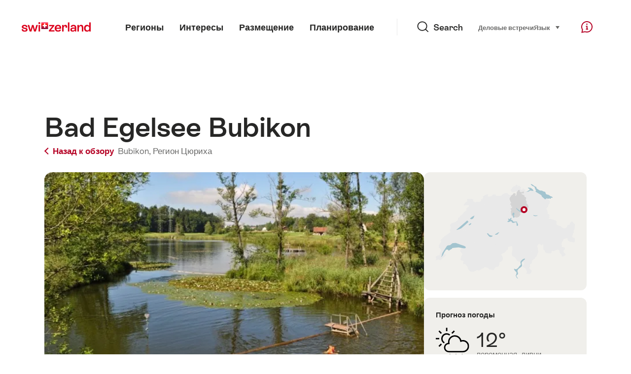

--- FILE ---
content_type: text/html;charset=UTF-8
request_url: https://sospo.myswitzerland.com/lakesides-swimming-pools-ru/bad-egelsee-bubikon-305/
body_size: 15795
content:
<!DOCTYPE html>
<html class="no-js" dir="ltr" itemscope lang="ru">
<head>
    <meta charset="utf-8">
    <meta content="width=device-width, initial-scale=1.0" name="viewport">
    <meta content="app-id=588419227" name="apple-itunes-app">
    <meta content="app-id=com.myswitzerland.familyapp&amp;hl=de" name="google-play-app">

    <!-- Google Tag Manager -->
    <script>
  (function(w, d, s, l, i) {
    w[l] = w[l] || [];w[l].push({
      'gtm.start' : new Date().getTime(),
      event : 'gtm.js'
    });
    var f = d.getElementsByTagName(s)[0],
      j = d.createElement(s),
      dl = l != 'dataLayer' ? '&l=' + l : '';
    j.async = true;
    j.src = 'https://www.googletagmanager.com/gtm.js?id=' + i + dl;f.parentNode.insertBefore(j, f);
  })(window, document, 'script', 'dataLayer', 'GTM-K3Q6QXG');
</script>
    <!-- End Google Tag Manager -->

    <meta content="/assets/img/graphics/mstile-310x310.png" name="msapplication-TileImage">
    <link href="/assets/img/graphics/favicon-16x16.png" rel="icon" sizes="16x16" type="image/png">
    <link href="/assets/img/graphics/favicon-32x32.png" rel="icon" sizes="32x32" type="image/png">
    <link href="/assets/img/graphics/favicon-96x96.png" rel="icon" sizes="96x96" type="image/png">
    <link href="/assets/img/graphics/android-icon-192x192.png" rel="icon" sizes="192x192" type="image/png">
    <link href="/assets/img/graphics/apple-touch-icon-180x180.png" rel="apple-touch-icon" sizes="180x180" type="image/png">
    <link as="font" crossorigin href="/assets/fonts/STAllegra-Semibold.woff2" rel="preload" type="font/woff2">
    <link as="font" crossorigin href="/assets/fonts/STAllegra-Regular.woff2" rel="preload" type="font/woff2">

    <title>Bad Egelsee Bubikon, Bubikon: Температура и погода воды | Швейцарский туризм</title>
    <meta content="Current information on temperatures, prices, opening hours and infrastructure for Bad Egelsee Bubikon" name="description">

    
    <meta name="robots" content="index, follow">
    <!-- Open Graph data -->
    <meta content="article" property="og:type">
    <meta property="og:title">
    <meta content="Current information on temperatures, prices, opening hours and infrastructure for Bad Egelsee Bubikon" property="og:description">
    <!-- Schema.org markup for Google+ -->
    <meta itemprop="name">
    <meta content="Current information on temperatures, prices, opening hours and infrastructure for Bad Egelsee Bubikon" itemprop="description">
    <!-- Twitter Card data -->
    <meta content="summary" name="twitter:card">
    <meta name="twitter:title">
    <meta content="Current information on temperatures, prices, opening hours and infrastructure for Bad Egelsee Bubikon" name="twitter:description">

    <script id="svgicons-script">
  (function (url, revision) {
    var storage = window.localStorage || {};
    if (!storage.svgicons || storage.svgicons_revision != revision) {
      document.write('<link rel="preload as="image" data-revision="' + revision + '" href="' + url + '" id="svgicons">');
    } else {
      document.write('<meta name="svgicons" data-revision="' + revision + '" content="' + url + '" id="svgicons">');
    }
  })( "/assets/img/svg-sprite.svg", '394faaf041a0d50e82b4484d91e7cbd53792b4c9bf06cd4ddf13a7dc655d3065');

  // The revision (second parameter) should change whenever the svg sprite (json) changes.
  // e.g. you can use the modification timestamp of the json file.
</script>

    <script>
  window.app_config = {
    language: document.querySelector("html").getAttribute("lang"),
    assetsDirectory: "/assets",
    locale: {
      watchlist: {
        storage: "watchlist",
        defaultName: "",
        removed: "\u0423\u0434\u0430\u043B\u0435\u043D\u043E \u0438\u0437 \u0418\u0437\u0431\u0440\u0430\u043D\u043D\u043E\u0433\u043E"
      },
      autocomplete: {
        selected: "",
        complete: "\u0412\u0430\u0448 \u0432\u044B\u0431\u043E\u0440: ${value}",
        found: "",
        notfound: "\u041D\u0435 \u043D\u0430\u0439\u0434\u0435\u043D\u044B \u043F\u043E\u0434\u0445\u043E\u0434\u044F\u0449\u0438\u0435 \u043F\u0440\u0435\u0434\u043B\u043E\u0436\u0435\u043D\u0438\u044F"
      },
      date: {
        "date-picker-instruction": "\u0412\u044B\u0431\u0435\u0440\u0438\u0442\u0435 \u0434\u0430\u0442\u0443 \u043A\u043D\u043E\u043F\u043A\u0430\u043C\u0438 \u043A\u0443\u0440\u0441\u043E\u0440\u0430",
        firstDayOfWeek: 1,
        dateFormat: null,
        today: "Today",
        disabled: "\u041D\u0435 \u043F\u0440\u0435\u0434\u043B\u0430\u0433\u0430\u0435\u0442\u0441\u044F",
        "prev-month": "\u043E\u0434\u0438\u043D \u043C\u0435\u0441\u044F\u0446 \u043D\u0430\u0437\u0430\u0434",
        "next-month": "\u043E\u0434\u0438\u043D \u043C\u0435\u0441\u044F\u0446 \u0432\u043F\u0435\u0440\u0435\u0434",
        months: [
          "\u044F\u043D\u0432\u0430\u0440\u044C",
          "\u0444\u0435\u0432\u0440\u0430\u043B\u044C",
          "\u043C\u0430\u0440\u0442",
          "\u0430\u043F\u0440\u0435\u043B\u044C",
          "\u043C\u0430\u0439",
          "\u0438\u044E\u043D\u044C",
          "\u0438\u044E\u043B\u044C",
          "\u0430\u0432\u0433\u0443\u0441\u0442",
          "\u0441\u0435\u043D\u0442\u044F\u0431\u0440\u044C",
          "\u043E\u043A\u0442\u044F\u0431\u0440\u044C",
          "\u043D\u043E\u044F\u0431\u0440\u044C",
          "\u0434\u0435\u043A\u0430\u0431\u0440\u044C"
        ],
        monthsShort: [
          "\u044F\u043D\u0432",
          "\u0444\u0435\u0432",
          "\u043C\u0430\u0440",
          "\u0430\u043F\u0440",
          "\u043C\u0430\u0439",
          "\u0438\u044E\u043D",
          "\u0438\u044E\u043B",
          "\u0430\u0432\u0433",
          "\u0441\u0435\u043D",
          "\u043E\u043A\u0442",
          "\u043D\u043E\u044F",
          "\u0434\u0435\u043A"
        ],
        weekdays: [
          "\u0412\u043E\u0441\u043A\u0440\u0435\u0441\u0435\u043D\u044C\u0435",
          "\u041F\u043E\u043D\u0435\u0434\u0435\u043B\u044C\u043D\u0438\u043A",
          "\u0412\u0442\u043E\u0440\u043D\u0438\u043A",
          "\u0421\u0440\u0435\u0434\u0430",
          "\u0427\u0435\u0442\u0432\u0435\u0440\u0433",
          "\u041F\u044F\u0442\u043D\u0438\u0446\u0430",
          "\u0421\u0443\u0431\u0431\u043E\u0442\u0430"
        ],
        weekdaysShort: [
          "\u0412\u043E",
          "\u041F\u043E",
          "\u0412\u0442",
          "\u0421\u0440",
          "\u0427\u0435",
          "\u041F\u044F",
          "\u0421\u0443"
        ]
      },
      formerrors: {
        required: "",
        email: "",
        url: "",
        tel: "{label}' \u043D\u0435 \u044F\u0432\u043B\u044F\u0435\u0442\u0441\u044F \u043D\u043E\u043C\u0435\u0440\u043E\u043C \u0442\u0435\u043B\u0435\u0444\u043E\u043D\u0430",
        maxLength: "",
        minLength: "",
        equal: "",
        custom: ""
      },
      geolocation: {
        PERMISSION_DENIED: 'Der Benutzer hat die Ermittlung der Position nicht erlaubt.',
        POSITION_UNAVAILABLE: 'Die Position ist nicht verfügbar.',
        TIMEOUT: 'Das Zeitlimit für die Ermittlung der Position wurde überschritten.',
        UNKNOWN_ERROR: 'Unbekannter Fehler bei der Ermittlung der Position.'
      },
      map: {
        "copyright-swisstopo": "Geodaten © swisstopo"
      },
      weather: {
        w1: "\u0441\u043E\u043B\u043D\u0435\u0447\u043D\u043E",
        w2: "\u0421\u043E\u043B\u043D\u0435\u0447\u043D\u043E, \u0442\u0443\u043C\u0430\u043D",
        w3: "\u043E\u0431\u043B\u0430\u0447\u043D\u043E",
        w4: "\u043F\u0435\u0440\u0435\u043C\u0435\u043D\u043D\u0430\u044F, \u043B\u0438\u0432\u043D\u0438",
        w5: "\u043F\u0435\u0440\u0435\u043C\u0435\u043D\u043D\u0430\u044F, \u0433\u0440\u043E\u0437\u044B",
        w6: "\u043F\u0435\u0440\u0435\u043C\u0435\u043D\u043D\u0430\u044F, \u0441\u043D\u0435\u0433",
        w7: "\u043F\u0435\u0440\u0435\u043C\u0435\u043D\u043D\u0430\u044F, \u0437\u0438\u043C\u043D\u0438\u0435 \u0433\u0440\u043E\u0437\u044B",
        w8: "\u043F\u0435\u0440\u0435\u043C\u0435\u043D\u043D\u0430\u044F, \u0434\u043E\u0436\u0434\u044C \u0441\u043E \u0441\u043D\u0435\u0433\u043E\u043C",
        w9: "\u043F\u0435\u0440\u0435\u043C\u0435\u043D\u043D\u0430\u044F, \u0437\u0438\u043C\u043D\u0438\u0435 \u0433\u0440\u043E\u0437\u044B",
        w10: "\u043C\u0430\u043B\u043E\u043E\u0431\u043B\u0430\u0447\u043D\u043E",
        w11: "\u041C\u0430\u043B\u043E\u043E\u0431\u043B\u0430\u0447\u043D\u043E, \u043B\u0438\u0432\u043D\u0438",
        w12: "\u041C\u0430\u043B\u043E\u043E\u0431\u043B\u0430\u0447\u043D\u043E, \u0433\u0440\u043E\u0437\u044B",
        w13: "\u043C\u0430\u043B\u043E\u043E\u0431\u043B\u0430\u0447\u043D\u043E, \u0441\u0438\u043B\u044C\u043D\u044B\u0439 \u0441\u043D\u0435\u0433",
        w14: "\u043C\u0430\u043B\u043E\u043E\u0431\u043B\u0430\u0447\u043D\u043E, \u0437\u0438\u043C\u043D\u0438\u0435 \u0433\u0440\u043E\u0437\u044B",
        w15: "\u043C\u0430\u043B\u043E\u043E\u0431\u043B\u0430\u0447\u043D\u043E, \u0434\u043E\u0436\u0434\u044C \u0441\u043E \u0441\u043D\u0435\u0433\u043E\u043C",
        w16: "\u043C\u0430\u043B\u043E\u043E\u0431\u043B\u0430\u0447\u043D\u043E, \u0437\u0438\u043C\u043D\u0438\u0435 \u0433\u0440\u043E\u0437\u044B",
        w17: "\u0442\u0443\u043C\u0430\u043D",
        w18: "\u043E\u0431\u043B\u0430\u0447\u043D\u043E",
        w19: "\u0441\u0438\u043B\u044C\u043D\u0430\u044F \u043E\u0431\u043B\u0430\u0447\u043D\u043E\u0441\u0442\u044C",
        w20: "Cloudy and rainy",
        w21: "Cloudy, snowfall",
        w22: "Cloudy, sleet",
        w23: "\u0421\u0438\u043B\u044C\u043D\u044B\u0439 \u0434\u043E\u0436\u0434\u044C",
        w24: "\u0441\u0438\u043B\u044C\u043D\u044B\u0439 \u0441\u043D\u0435\u0433\u043E\u043F\u0430\u0434",
        w25: "Cloudy, rain showers",
        w26: "Cloudy, thunderstorms",
        w27: "Cloudy, snowfall",
        w28: "Cloudy, winter thunderstorms",
        w29: "Cloudy, sleet showers",
        w30: "\u041E\u0431\u043B\u0430\u0447\u043D\u043E, \u0437\u0438\u043C\u043D\u0438\u0435 \u0433\u0440\u043E\u0437\u044B"
      },
      overlay: {
        closeButton: 'Overlay schliessen',
        iframeNotAccessible: 'Dieses Element ist nicht barrierefrei zugänglich.'
      }
    },
    google: {
      maps: {
        key: "AIzaSyCYlPxaWedZYP-fURKWamK6rtJb24LIiCo"
      }
    },
    algolia: {
      app: "LMQVZQEU2J",
      key: "913f352bafbf1fcb6735609f39cc7399",
      index: "myst_ru",
      searchResultsUrl: "//www.myswitzerland.com/ru/search",
      facetTypes: {
        Accommodation: "\u0413\u0434\u0435 \u043E\u0441\u0442\u0430\u043D\u043E\u0432\u0438\u0442\u044C\u0441\u044F",
        Art: "\u0418\u0441\u043A\u0443\u0441\u0441\u0442\u0432\u043E",
        Climate_Overview_Page: "\u041A\u043B\u0438\u043C\u0430\u0442",
        Default_Page: "\u0421\u0442\u0440\u0430\u043D\u0438\u0446\u0430",
        Event: "\u0421\u043E\u0431\u044B\u0442\u0438\u0435",
        Experience: "\u0412\u043F\u0435\u0447\u0430\u0442\u043B\u0435\u043D\u0438\u044F",
        Finder_Page: "\u0421\u0442\u0440\u0430\u043D\u0438\u0446\u0430 \u0444\u0438\u043B\u044C\u0442\u0440\u0430",
        Food: "\u0415\u0434\u0430 \u0438 \u043D\u0430\u043F\u0438\u0442\u043A\u0438",
        Form: "\u0424\u043E\u0440\u043C\u0430",
        Home_Page: "\u0413\u043B\u0430\u0432\u043D\u0430\u044F \u0441\u0442\u0440\u0430\u043D\u0438\u0446\u0430",
        Info_Overview_Page: "\u0418\u043D\u0444\u043E\u0440\u043C\u0430\u0446\u0438\u044F",
        Info_Section_Page: "\u0418\u043D\u0444\u043E\u0440\u043C\u0430\u0446\u0438\u044F",
        Info: "Page",
        Landing_Page: "\u0421\u0442\u0440\u0430\u043D\u0438\u0446\u0430",
        News: "\u041D\u043E\u0432\u043E\u0441\u0442\u0438",
        Offer: "\u041F\u0440\u0435\u0434\u043B\u043E\u0436\u0435\u043D\u0438\u0435",
        Organisation: "Organisation",
        Place: "\u0420\u0430\u0437\u043C\u0435\u0441\u0442\u0438\u0442\u044C",
        Planning_Information: "Planning Information",
        Recipe: "\u0420\u0435\u0446\u0435\u043F\u0442",
        Restaurant: "\u0420\u0435\u0441\u0442\u043E\u0440\u0430\u043D",
        Root_Page: "\u0421\u0442\u0440\u0430\u043D\u0438\u0446\u0430",
        Route: "\u041C\u0430\u0440\u0448\u0440\u0443\u0442\u044B",
        Storytelling_Page: "Story",
        Touristic_Object_Overview_Page: "\u0422\u0443\u0440\u0438\u0441\u0442\u0438\u0447\u0435\u0441\u043A\u0438\u0435 \u043E\u0431\u044A\u0435\u043A\u0442\u044B",
        Whitelabel_Page: "\u0422\u0443\u0440\u0438\u0441\u0442\u0438\u0447\u0435\u0441\u043A\u0438\u0435 \u043E\u0431\u044A\u0435\u043A\u0442\u044B",
      }
    },
    guidle: {
      apiPois: 'https://www.guidle.com/m_ekUNmn/Schweiz-Tourismus/Webcams/?language={lang}',
      apiDetail: 'https://www.guidle.com/m_ekUNmn/Schweiz-Tourismus/Webcams/?templateVariant=json&offerIds={id}&language={lang}',
      apiHistory: 'https://www.guidle.com/api/rest/2.0/webcam/historic-pictures/{id}'
    }
  }
</script>

<script async src="https://www.googletagservices.com/tag/js/gpt.js"></script>
    <script>
  if (window.matchMedia && window.matchMedia('(prefers-color-scheme: dark)').matches) {
    const darkStyles = "/assets/css/ui-dark.css?d673430d1f20ac2969c0355a760faf7121ac19427cb1d0f9dfcc641b0f7e230e";
    document.write(`<link href="${darkStyles}" rel="stylesheet">`);
  } else {
    const styles = "/assets/css/ui.css?ae9b86d705dfc488a6f403346e2bd218b37ba8e8604f86f4ab5a6a3c16706cdc";
    document.write(`<link href="${styles}" rel="stylesheet">`);
  }
</script>
<noscript>
    <link rel="stylesheet" href="/assets/css/ui.css?ae9b86d705dfc488a6f403346e2bd218b37ba8e8604f86f4ab5a6a3c16706cdc">
</noscript>

</head>

<body>
<noscript>
    <iframe src="https://www.googletagmanager.com/ns.html?id=GTM-K3Q6QXG" height="0" width="0" style="display:none;visibility:hidden"></iframe>
</noscript>

<div id="body">
    <header class="Header" data-js-autobreak="small" data-js-nav id="Header">
    <p aria-level="1" class="visuallyhidden" role="heading">Перейти к myswitzerland.com</p>
    <nav aria-describedby="Skiplinks--h2" class="Skiplinks" data-js-skiplinks id="Skiplinks">
        <h2 class="visuallyhidden" id="Skiplinks--h2">Навигация</h2>
        <ul>
            <li><a accesskey="1" href="#main-content" title="[ALT + 1]">Содержание</a></li>
            <li><a accesskey="2" href="/" title="[ALT + 2]">Главная страница</a></li>
            <li><a accesskey="3" href="#headermainnav" title="[ALT + 3]">Навигация</a></li>
            <li><a accesskey="4" href="#TO_BE_DEFINED" title="[ALT + 4]">Sitemap</a></li>
            <li><a accesskey="5" aria-expanded="false" data-flyout='{"focusInside":"input"}' data-js-flyout href="#searchOverlay" title="[ALT + 5]">Прямой поиск</a></li>
        </ul>
    </nav>

    <div class="Overlay is-collapsed" data-flyout='{"syncstate":{"html, body":"is-overlaid"},"openAnimated":true,"closeAnimated":true,"arrowElements":false,"history":"searchOverlay"}' id="searchOverlay">
        <button class="Overlay--close" data-flyout-el="close" type="button">
            <span class="visuallyhidden">Закрыть навигацию</span>
        </button>
        <div class="Overlay--content">
            <div class="Search" data-imageconfig="w_{w},h_{h},c_fill,g_auto,f_auto,q_auto,e_sharpen:50/" data-imagepath="https://media.myswitzerland.com/image/fetch/" data-js-search data-minlength="2" data-path="https://www.myswitzerland.com/ru">
    <div class="js-search--app">
        <script type="application/json">
            {
                "searchLegend": "Search",
                "placeholder": "Введите запрос",
                "searchButton": "Поиск",
                "resultsFound": "результаты",
                "showAll": "Show all",
                "showPage": "Показать страницу"
            }
        </script>
    </div>
</div>

        </div>
        <button class="FocusOnly" data-flyout-el="close" type="button">Закрыть навигацию</button>
    </div>

    <div class="Header--nav is-hidden-mobilenav" data-js-autobreak="small">
        <div class="Header--nav--logo">
            <a class="HeaderLogo" href="//www.myswitzerland.com/ru/" id="headerlogo" title="MySwitzerland">
    <span class="HeaderLogo--picto Icon" data-picto="logo-switzerland-flag">
        <svg aria-hidden="true"><use xlink:href="#picto-logo-switzerland-flag"></use></svg>
    </span>
</a>


        </div>

        <div class="Header--navLeft">
            <div class="Header--nav--main ResponsiveHolder" data-js-responsive-content='{"target":"headermainnav","breakpoint":"tablet-portrait","type":"above"}'>
                <nav class="HeaderMainNav" id="headermainnav">
                    <h2 class="visuallyhidden">основная навигация</h2>
                    <ul class="HeaderMainNav--list">
                        <li><a class="HeaderMainNav--link" href="https://www.myswitzerland.com/ru/destinations/"> <span class="HeaderMainNav--link--text">Регионы</span></a></li>
                        <li><a class="HeaderMainNav--link" href="https://www.myswitzerland.com/ru/interests/"> <span class="HeaderMainNav--link--text">Интересы</span></a></li>
                        <li><a class="HeaderMainNav--link" href="https://www.myswitzerland.com/ru/accommodation/"> <span class="HeaderMainNav--link--text">Размещение</span></a></li>
                        <li><a class="HeaderMainNav--link" href="https://www.myswitzerland.com/ru/planning/"> <span class="HeaderMainNav--link--text">Планирование</span></a></li>
                    </ul>
                </nav>
            </div>
        </div>
        <div class="Header--nav--services" data-hidden="true" data-js-collapsible='{"group":"subnav","syncstate":{".Header--nav":"is-servicenav-open"}}' id="headerservicenavcontainer">
            <h2 class="visuallyhidden">Search</h2>
            <a aria-expanded="false" class="HeaderSearch" data-flyout-target="searchOverlay" data-flyout='{"focusInside":"input"}' data-js-flyout href="#searchOverlay">
                <span class="Icon" data-picto="service-search">
                    <svg aria-hidden="true"><use xlink:href="#picto-service-search"></use></svg>
                </span>
                <span class="HeaderSearch--text">Search</span>
            </a>
        </div>
        <div class="Header--nav--meta ResponsiveHolder" data-js-responsive-content='{"target":"headermetanav","breakpoint":"tablet-portrait","type":"above"}'>
            <div class="HeaderMetaNav" id="headermetanav">
    <h2 class="visuallyhidden">Язык, регион и важные ссылки</h2>
    <ul class="HeaderMetaNav--list">
        <li class="HeaderMetaNav--item">
            <a class="" href="https://www.myswitzerland.com/meetings/"> Деловые встречи </a>
        </li>

        <li class="HeaderMetaNav--item">
            <div class="Flyout HeaderMetaNav--languages bottom">
                <a href="#u86" class="Flyout--trigger" data-js-flyout="true" aria-controls="u86" aria-expanded="false">
                    <span class="Icon before inline" data-picto="globe">
                        <svg aria-hidden="true"><use xlink:href="#picto-globe"></use></svg>
                    </span>
                    Язык
                    <span class="visuallyhidden">выбрать (нажмите, чтобы показать)</span>
                </a>
                <div class="Flyout--content is-collapsed" id="u86">
                    <div class="Flyout--content--inner" data-js-selfalign>
                        <div class="HeaderMetaNav--languages">
    <ul class="LinkList menu">
        
        <li>
            <a class="Link black small" href="https://sospo.myswitzerland.com/badewetter/bad-egelsee-bubikon-305/">Deutsch</a>
        </li>
        
        <li>
            <a class="Link black small" href="https://sospo.myswitzerland.com/lakesides-swimming-pools/bad-egelsee-bubikon-305/">English</a>
        </li>
        
        <li>
            <a class="Link black small" href="https://sospo.myswitzerland.com/meteo-des-plages/bad-egelsee-bubikon-305/">Français</a>
        </li>
        
        <li>
            <a class="Link black small" href="https://sospo.myswitzerland.com/temperature-balneari/bad-egelsee-bubikon-305/">Italiano</a>
        </li>
        
        <li>
            <a class="Link black small" href="https://sospo.myswitzerland.com/zonas-de-bano/bad-egelsee-bubikon-305/">Español</a>
        </li>
        
        <li>
            <a class="Link black small" href="https://sospo.myswitzerland.com/zwemweer/bad-egelsee-bubikon-305/">Nederlands</a>
        </li>
        
        <li>
            <a class="Link black small" href="https://sospo.myswitzerland.com/lakesides-swimming-pools-pt/bad-egelsee-bubikon-305/">Português</a>
        </li>
        
        <li>
            <a class="Link black small" href="https://sospo.myswitzerland.com/jeziora-baseny/bad-egelsee-bubikon-305/">Polski</a>
        </li>
        
        <li>
            <a class="Link black small is-active" href="https://sospo.myswitzerland.com/lakesides-swimming-pools-ru/bad-egelsee-bubikon-305/">Русский</a>
        </li>
        
        <li>
            <a class="Link black small" href="https://sospo.myswitzerland.com/lakesides-swimming-pools-zh/bad-egelsee-bubikon-305/">中文简体</a>
        </li>
        
        <li>
            <a class="Link black small" href="https://sospo.myswitzerland.com/lakesides-swimming-pools-ja/bad-egelsee-bubikon-305/">日本語</a>
        </li>
        
        <li>
            <a class="Link black small" href="https://sospo.myswitzerland.com/lakesides-swimming-pools-zo/bad-egelsee-bubikon-305/">中文繁体</a>
        </li>
        
        <li>
            <a class="Link black small" href="https://sospo.myswitzerland.com/lakesides-swimming-pools-ko/bad-egelsee-bubikon-305/">한국어</a>
        </li>
        
        <li>
            <a class="Link black small" href="https://sospo.myswitzerland.com/lakesides-swimming-pools-ar/bad-egelsee-bubikon-305/">العربية</a>
        </li>
    </ul>
</div>

                        
                        <button class="FocusOnly" data-flyout-el="close" type="button">Закрыть язык</button>
                    </div>
                </div>
            </div>
        </li>
    </ul>
</div>

        </div>
        <nav class="HeaderServiceNav">
            <h2 class="visuallyhidden">Service Navigation</h2>
            <ul class="HeaderServiceNav--list">
                <li>
                    <a href="//help.myswitzerland.com/hc/" class="HeaderServiceNav--link" data-js-tooltip="bottom compact t-xxs t-red t-bold" title="Помощь и контакт">
                        <span class="Icon red" data-picto="service-contact">
                            <svg aria-hidden="true"><use xlink:href="#picto-service-contact"></use></svg>
                        </span>
                        <span class="visuallyhidden">Помощь и контакт</span>
                    </a>
                </li>
                <li class="is-visible-tablet-portrait">
                    <a href="" class="HeaderServiceNav--link" data-js-tooltip="bottom compact t-xxs t-red t-bold" title="Рядом со мной">
                        <span class="Icon red" data-picto="service-around-me">
                            <svg aria-hidden="true"><use xlink:href="#picto-service-around-me"></use></svg>
                        </span>
                        <span class="visuallyhidden">Рядом со мной</span>
                    </a>
                </li>
            </ul>
        </nav>
    </div>
    <div class="HeaderMobile" data-js-autobreak="small">
    <div class="HeaderMobile--header">
        <a class="HeaderLogo" href="//www.myswitzerland.com/ru/" id="headerlogo" title="MySwitzerland">
    <span class="HeaderLogo--picto Icon" data-picto="logo-switzerland-flag">
        <svg aria-hidden="true"><use xlink:href="#picto-logo-switzerland-flag"></use></svg>
    </span>
</a>



        <button aria-controls="mobilenav" aria-expanded="false" class="HeaderMobile--toggle" data-js-flyout>
            <span class="HeaderMobile--toggle--label"> Меню <span class="visuallyhidden">Открыть навигацию</span>
            </span>
        </button>
    </div>
    <div class="HeaderMobile--nav is-collapsed" data-flyout='{"syncstate":{"#Header, html":"is-mobile-open"},"closeAnimated":true,"arrowElements":"[aria-controls], a[href]"}' id="mobilenav">
        <div class="HeaderMobile--nav--main">
            <div class="HeaderMobile--nav--head">
                <button class="HeaderMobile--nav--close" data-flyout-el="close">
                    <span class="visuallyhidden">Закрыть навигацию</span>
                </button>
                <h2 class="visuallyhidden">Search</h2>
<a aria-expanded="false" class="HeaderSearch" data-flyout='{"focusInside":"input","syncstate":{".HeaderMobile--nav":"is-search-open"},"openAnimated":true,"closeAnimated":true}' data-js-flyout href="#searchOverlay">
    <span class="Icon" data-picto="service-search">
        <svg aria-hidden="true"><use xlink:href="#picto-service-search"></use></svg>
    </span>
    <span class="HeaderSearch--text">Search</span>
</a>

            </div>
            <div class="HeaderMobile--nav--body">
                <nav class="HeaderMobileMainNav">
                    <h2 class="visuallyhidden">основная навигация</h2>
                    <ul class="HeaderMobileMainNav--list">
                        <li><a class="HeaderMobileMainNav--link home" href="/">Home</a></li>
                        <li><a class="HeaderMobileMainNav--link" href="https://www.myswitzerland.com/ru/destinations/"> Регионы </a></li>
                        <li><a class="HeaderMobileMainNav--link" href="https://www.myswitzerland.com/ru/interests/"> Интересы </a></li>
                        <li><a class="HeaderMobileMainNav--link" href="https://www.myswitzerland.com/ru/accommodation/"> Размещение </a></li>
                        <li><a class="HeaderMobileMainNav--link" href="https://www.myswitzerland.com/ru/planning/"> Планирование </a></li>
                    </ul>
                </nav>
                <div class="ResponsiveHolder" data-js-responsive-content='{"target":"headermetanav","breakpoint":"tablet-portrait","type":"below"}'></div>
            </div>
            <div class="HeaderMobile--nav--foot">
                <div class="HeaderServiceNavMobile" data-js-headerservicenavmobile id="HeaderServiceNavMobile">
    <h2 class="visuallyhidden">Service Navigation</h2>
    <ul class="HeaderServiceNavMobile--list">
        <li>
            <a class="HeaderServiceNavMobile--item--link" data-js-headerservicenavmobile-el href="">
                <span class="Icon" data-picto="location">
                    <svg aria-hidden="true"><use xlink:href="#picto-location"></use></svg>
                </span>
                <span class="HeaderServiceNavMobile--item--link--text">Карта</span>
            </a>
        </li>
        <li>
            <a class="HeaderServiceNavMobile--item--link" data-js-headerservicenavmobile-el href="">
                <span class="Icon" data-picto="service-contact">
                    <svg aria-hidden="true"><use xlink:href="#picto-service-contact"></use></svg>
                </span>
                <span class="HeaderServiceNavMobile--item--link--text">Помощь и контакт</span>
            </a>
        </li>
    </ul>
</div>

            </div>
        </div>
        <div class="HeaderMobile--nav--sub ResponsiveHolder" data-js-responsive-content='{"target":"headersubnav","breakpoint":"tablet-portrait","type":"below"}'></div>
    </div>
</div>
    <div class="Header--background"></div>
</header>

    <div class="site-content" id="main-content" role="main">
        <div class="l-Gap l-SiteWidth none-down">
    <div class="PageHeader small">
        <div class="PageHeader--header">
            <h1 class="PageHeader--title">Bad Egelsee Bubikon</h1>
            <div class="PageHeader--meta">
                <a class="PageHeader--category" href="/lakesides-swimming-pools-ru/" title="Назад к обзору">
                    <span class="Icon before inline" data-icon="nav-back-mobile"></span> Назад к обзору
                </a>
                <span class="PageHeader--info"> 
                    <a href="https://sospo.myswitzerland.com/lakesides-swimming-pools-ru/-/bubikon/" title="Bubikon">Bubikon,</a>
                    <a href="https://sospo.myswitzerland.com/lakesides-swimming-pools-ru/-/-/" title="Регион Цюриха">Регион Цюриха</a>
                </span>
            </div>
        </div>
    </div>
</div>


        <div class="l-Gap none-down">
            <div class="l-PageGrid">
                <div class="l-PageGrid--inner">
                    <div class="l-PageGrid--main">

                        <div class="l-Gap l-SiteWidth s-down">
    
    <div class="PageHeader--image small">
        <div class="Media image" style="background-image:url(https://media.myswitzerland.com/image/fetch/w_6,h_4,c_lfill,g_auto,f_auto,q_80,fl_keep_iptc.keep_attribution/https://static.stnet.ch/sospo/images/305/797-o.jpg);padding-top:50%">
            <div data-js-parallax="{&quot;property&quot;:&quot;object-position&quot;,&quot;from&quot;:0,&quot;to&quot;:100,&quot;unity&quot;:&quot;%&quot;}"
                 style="background-image: url(https://media.myswitzerland.com/image/fetch/w_1240,h_680,c_lfill,g_auto,f_auto,q_80,fl_keep_iptc.keep_attribution/https://static.stnet.ch/sospo/images/305/797-o.jpg);padding-top: 50.0%;" data-sizes="https://media.myswitzerland.com/image/fetch/w_{w},h_{h},c_lfill,g_auto,f_auto,q_80,fl_keep_iptc.keep_attribution/https://static.stnet.ch/sospo/images/305/797-o.jpg 2400x1200"></div>
        </div>

        

    </div>
    <div class="PageHeader--summary">
        <section class="MobileSummary facts">
            <h2 id="u3" class="visuallyhidden">Прогноз погоды</h2>
            <ul aria-labelledby="u3" class="MobileSummary--bar">
                <li class="MobileSummary--section">
                    <div class="MobileSummary--info">
                        <div class="QuickFacts summary">
                            <div aria-hidden="true" class="QuickFacts--icon">
                                <span class="Icon" data-picto="weather">
                                    <svg aria-hidden="true"><use xlink:href="#picto-weather"></use></svg>
                                </span>
                            </div>
                            <ul class="QuickFacts--info">
                                <li class="QuickFacts--value">12°</li>
                            </ul>
                        </div>
                    </div>
                </li>
                <li class="MobileSummary--section">
                    
<div class="MobileSummary--info">
    <div class="QuickFacts summary">
        <div aria-hidden="true" class="QuickFacts--icon">
            <span class="Icon" data-picto="temperature"> 
                <svg aria-hidden="true"><use xlink:href="#picto-temperature"></use></svg>
            </span>
        </div>
        <ul class="QuickFacts--info">
            <li class="QuickFacts--value">16°</li>
            <li class="QuickFacts--content">Озеро</li>
        </ul>
    </div>
    
    
</div>
                </li>
            </ul>
        </section>
    </div>
</div>



                        ﻿

                        <div class="ArticleSection" id="articlesection-u8">
    <div class="ArticleSection--header" data-inpagenavigation-title="Прогноз погоды">
        <h2 class="ArticleSection--title">Прогноз погоды</h2>
        <button aria-controls="articlesection-u8-content" aria-expanded="false" class="ArticleSection--toggle" type="button">
            <span class="visuallyhidden">Показать информацию для Прогноз погоды</span>
        </button>
    </div>
    <div class="ArticleSection--content" data-hidden="true" data-js-collapsible="articlesection-u8-section" id="articlesection-u8-content">
        <div class="ArticleSection--content--inner">
            <div class="l-Gap l-SiteWidth m-down small">
    <div data-js-weather="{&quot;rKey&quot;:1073,&quot;type&quot;:&quot;forecast&quot;,&quot;relUrl&quot;:&quot;/assets/img/graphics/weather/&quot;,&quot;provider&quot;:&quot;https://cdn2.myswitzerland.com/meteo/transformed/resort_{rKey}.json&quot;,&quot;linkText&quot;:&quot;Подробный прогноз Meteo Schweiz &quot;,&quot;genericText&quot;:&quot;Meteo Schweiz&quot;,&quot;genericLink&quot;:&quot;https://www.srf.ch/meteo&quot;}"></div>
</div>

        </div>
    </div>
</div>


                        
                            <div class="ArticleSection" id="articlesection-u9">
    <div class="ArticleSection--header" data-inpagenavigation-title="Preise">
        <h2 class="ArticleSection--title">Стоимость посещения</h2>
        <button aria-controls="articlesection-u9-content" aria-expanded="false" class="ArticleSection--toggle" type="button">
            <span class="visuallyhidden">Показать информацию для Стоимость посещения</span>
        </button>
    </div>
    <div class="ArticleSection--content" data-hidden="true" data-js-collapsible="articlesection-u9-section" id="articlesection-u9-content">
        <div class="ArticleSection--content--inner">
            <div class="l-Gap l-SiteWidth none-down">
                <div class="KeyValueList evenColumns">
                    <table data-js-autobreak="reset">
                        <caption>
                            <span class="visuallyhidden">Key Value List</span>
                        </caption>
                        <tbody>
                            <tr>
                                <th scope="row">Дети</th>
                                <td>3.&mdash;</td>
                            </tr>
                            <tr>
                                <th scope="row">Младший</th>
                                <td>3.&mdash;</td>
                            </tr>
                            <tr>
                                <th scope="row">Взрослых</th>
                                <td>5.&mdash;</td>
                            </tr>
                            <tr>
                                <th scope="row">AHV</th>
                                <td>3.&mdash;</td>
                            </tr>
                            
                        </tbody>
                    </table>
                    
                </div>
            </div>
        </div>
    </div>
</div>

                        
                        
                            <div class="ArticleSection" id="articlesection-u10">
    <div class="ArticleSection--header" data-inpagenavigation-title="Öffnungszeiten">
        <h2 class="ArticleSection--title">Часы работы</h2>
        <button aria-controls="articlesection-u10-content" aria-expanded="false" class="ArticleSection--toggle" type="button">
            <span class="visuallyhidden">Показать информацию для Часы работы </span>
        </button>
    </div>
    <div class="ArticleSection--content" data-hidden="true" data-js-collapsible="articlesection-u10-section" id="articlesection-u10-content">
        <div class="ArticleSection--content--inner">
            <div class="l-Gap l-SiteWidth s-down">
                <div class="KeyValueList evenColumns">
                    <table data-js-autobreak="reset">
                        <caption>
                            <span class="visuallyhidden">Часы работы</span>
                        </caption>
                        <tbody>
                            
                            <tr>
                                <th scope="row">Сезон начинается:</th>
                                <td>01.05.2021</td>
                            </tr>
                            <tr>
                                <th scope="row">Сезон заканчивается:</th>
                                <td>30.09.2021</td>
                            </tr>
                        </tbody>
                    </table>
                    
                </div>
            </div>
        </div>
    </div>
</div>

                        
                        
                            <div class="ArticleSection" id="articlesection-u15">
    <div class="ArticleSection--header" data-inpagenavigation-title="Инфраструктура">
        <h2 class="ArticleSection--title">Инфраструктура</h2>
        <button aria-controls="articlesection-u15-content" aria-expanded="false" class="ArticleSection--toggle" type="button">
            <span class="visuallyhidden">Показать информацию для Инфраструктура</span>
        </button>
    </div>
    <div class="ArticleSection--content" data-hidden="true" data-js-collapsible="articlesection-u15-section" id="articlesection-u15-content">
        <div class="ArticleSection--content--inner">
            <div class="l-Gap l-SiteWidth none-down">
                <div class="SummaryAccordion2Section">
                    <article class="SummaryAccordion2">
    <div class="SummaryAccordion2--inner">
        <div class="SummaryAccordion2--header">
            <div class="SummaryAccordion2--header--inner">
                <h3 class="SummaryAccordion2--title">Тип купальни</h3>
                <button aria-controls="u11-content" aria-expanded="false" class="SummaryAccordion2--toggle" type="button">
                    <span class="visuallyhidden">Показать информацию для Тип купальни</span>
                </button>
                <div class="SummaryAccordion2--summary hide-expanded">Курорт на озере</div>
            </div>
        </div>
        <div class="SummaryAccordion2--content" data-hidden="true" data-js-collapsible="u11-card" id="u11-content">
            <div class="SummaryAccordion2--content--inner">
                <div class="l-Gap none-down">
                    <ul class="FeatureTags">
                        
                        
                        
                        
                        <li class="FeatureTag">Курорт на озере</li>
                        
                    </ul>
                </div>
            </div>
        </div>
    </div>
</article>

                    <article class="SummaryAccordion2">
    <div class="SummaryAccordion2--inner">
        <div class="SummaryAccordion2--header">
            <div class="SummaryAccordion2--header--inner">
                
                <h3 class="SummaryAccordion2--title">Бассейн</h3>
                <button aria-controls="u12-content" aria-expanded="false" class="SummaryAccordion2--toggle" type="button">
                     
                    <span class="visuallyhidden">[[#{show_content_for(#{detail_pools_without_number})}]</span>
                </button>
            </div>
        </div>
        <div class="SummaryAccordion2--content" data-hidden="true" data-js-collapsible="u12-card" id="u12-content">
            <div class="SummaryAccordion2--content--inner">
                <div class="KeyValueList evenColumns">
                    <table data-js-autobreak="reset">
                        <caption>
                            <span class="visuallyhidden">Key Value List</span>
                        </caption>
                        <tbody>
                            <tr>
                                <th scope="row">Длина:</th>
                                <td>300m</td>
                            </tr>
                            
                            
                        </tbody>
                    </table>
                </div>
                <div class="l-Gap none-down">
                    <ul class="FeatureTags">
                        <li class="FeatureTag">Озеро</li>
                        
                        
                        
                        
                        
                        
                        
                        
                        
                        
                        
                        
                        
                    </ul>
                </div>
            </div>
        </div>
    </div>
</article>

                    <article class="SummaryAccordion2">
    <div class="SummaryAccordion2--inner">
        <div class="SummaryAccordion2--header">
            <div class="SummaryAccordion2--header--inner">
                <h3 class="SummaryAccordion2--title">1 Water slides</h3>
                
                <button aria-controls="u13-content" aria-expanded="false" class="SummaryAccordion2--toggle" type="button">
                    <span class="visuallyhidden">Показать информацию для 1 Water slides </span> 
                    
                </button>
            </div>
        </div>
        <div class="SummaryAccordion2--content" data-hidden="true" data-js-collapsible="u13-card" id="u13-content">
            <div class="SummaryAccordion2--content--inner">
                <div class="KeyValueList evenColumns">
                    <table data-js-autobreak="reset">
                        <caption>
                            <span class="visuallyhidden">Key Value List</span>
                        </caption>
                        <tbody>
                            <tr>
                                <th scope="row">Number:</th>
                                <td>1</td>
                            </tr>
                            
                        </tbody>
                    </table>
                </div>
            </div>
        </div>
    </div>
</article>

                    <article class="SummaryAccordion2">
    <div class="SummaryAccordion2--inner">
        <div class="SummaryAccordion2--header">
            <div class="SummaryAccordion2--header--inner">
                <h3 class="SummaryAccordion2--title">1 Diving platforms</h3>
                <button aria-controls="u14-content" aria-expanded="false" class="SummaryAccordion2--toggle" type="button">
                    <span class="visuallyhidden">Показать информацию для 1 Diving platforms</span>
                </button>
            </div>
        </div>
        <div class="SummaryAccordion2--content" data-hidden="true" data-js-collapsible="u14-card" id="u14-content">
            <div class="SummaryAccordion2--content--inner">
                <div class="KeyValueList evenColumns">
                    <table data-js-autobreak="reset">
                        <caption>
                            <span class="visuallyhidden">Key Value List</span>
                        </caption>
                        <tbody>
                            <tr>
                                <th scope="row">1 meter:</th>
                                <td>1</td>
                            </tr>
                            
                            
                            
                            
                        </tbody>
                    </table>
                </div>
            </div>
        </div>
    </div>
</article>

                </div>
            </div>
        </div>
    </div>
</div>

                        
                        
                            <div class="ArticleSection" id="articlesection-u16">
    <div class="ArticleSection--header" data-inpagenavigation-title="Другие удобства">
        <h2 class="ArticleSection--title">Другие удобства</h2>
        <button aria-controls="articlesection-u16-content" aria-expanded="false" class="ArticleSection--toggle" type="button">
            <span class="visuallyhidden">Показать информацию для Другие удобства </span>
        </button>
    </div>
    <div class="ArticleSection--content" data-hidden="true" data-js-collapsible="articlesection-u16-section" id="articlesection-u16-content">
        <div class="ArticleSection--content--inner">
            <div class="l-Gap l-SiteWidth">
    <div class="ArticleSubSection">
        <h3 class="ArticleSubSection--title">Спорт и отдых</h3>
        <div class="ArticleSubSection--content">
            <div class="l-Gap l-SiteWidth none-down">
                <ul class="FeatureTags">
                    <li class="FeatureTag">Платформа для купания</li>
                    <li class="FeatureTag">Детская площадка / спортивная площадка (фрисби, бадминтон...)</li>
                    <li class="FeatureTag">Игровая площадка</li>
                    <li class="FeatureTag">Пляжный волейбол</li>
                    <li class="FeatureTag">Настольный теннис</li>
                    
                    
                    
                    <li class="FeatureTag">Водные игрушки</li>
                    
                    
                    
                    
                </ul>
            </div>
        </div>
    </div>
</div>

            <div class="l-Gap l-SiteWidth">
    <div class="ArticleSubSection">
        <h3 class="ArticleSubSection--title">Еда</h3>
        <div class="ArticleSubSection--content">
            <div class="l-Gap l-SiteWidth none-down">
                <ul class="FeatureTags">
                    <li class="FeatureTag">Ресторан</li>
                    
                    <li class="FeatureTag">Киоск</li>
                    <li class="FeatureTag">Пикники разрешены</li>
                    <li class="FeatureTag">Место для барбекю</li>
                </ul>
            </div>
        </div>
    </div>
</div>

            <div class="l-Gap l-SiteWidth">
    <div class="ArticleSubSection">
        <h3 class="ArticleSubSection--title">Для переодевания</h3>
        <div class="ArticleSubSection--content">
            <!-- Begin: components/content/FeatureTags/FeatureTags -->
            <!-- Default gap: none, small: s, here: none -->
            <div class="l-Gap l-SiteWidth none-down">
                <ul class="FeatureTags">
                    <li class="FeatureTag">Для переодевания</li>
                    <li class="FeatureTag">Шкафчики</li>
                    
                </ul>
            </div>
            <!-- End: components/content/FeatureTags/FeatureTags -->
        </div>
    </div>
</div>

            <div class="l-Gap l-SiteWidth">
    <div class="ArticleSubSection">
        <h3 class="ArticleSubSection--title">Аренда</h3>
        <div class="ArticleSubSection--content">
            <!-- Begin: components/content/FeatureTags/FeatureTags -->
            <!-- Default gap: none, small: s, here: none -->
            <div class="l-Gap l-SiteWidth none-down">
                <ul class="FeatureTags">
                    <li class="FeatureTag">Купальный костюм</li>
                    <li class="FeatureTag">Шезлонг</li>
                    
                    <li class="FeatureTag">Шкафчики</li>
                    
                    
                </ul>
            </div>
            <!-- End: components/content/FeatureTags/FeatureTags -->
        </div>
    </div>
</div>

            <div class="l-Gap l-SiteWidth">
    <div class="ArticleSubSection">
        <h3 class="ArticleSubSection--title">Различные</h3>
        <div class="ArticleSubSection--content">
            <div class="l-Gap l-SiteWidth none-down">
                <ul class="FeatureTags">
                    
                    
                    
                    <li class="FeatureTag">Зона для загорания</li>
                    <li class="FeatureTag">Тень</li>
                    <li class="FeatureTag">Спасатель</li>
                    
                    
                    
                    <li class="FeatureTag">Комната отдыха</li>
                    <li class="FeatureTag">Ливень</li>
                    
                </ul>
            </div>
        </div>
    </div>
</div>

        </div>
    </div>
</div>
                        
                        <div class="ArticleSection" id="articlesection-u17">
    <div class="ArticleSection--header" data-inpagenavigation-title="Kontakt">
        <h2 class="ArticleSection--title">Погода</h2>
        <button aria-controls="articlesection-u17-content" aria-expanded="false" class="ArticleSection--toggle" type="button">
            <span class="visuallyhidden">Показать информацию для Погода </span>
        </button>
    </div>
    <div class="ArticleSection--content" data-hidden="true" data-js-collapsible="articlesection-u17-section" id="articlesection-u17-content">
        <div class="ArticleSection--content--inner">
            <div class="l-Gap l-SiteWidth s-down">
                <div class="richtext">
                    <p class="l-Gap em-down">
                        Bad Egelsee <br> 
                        <span>Strandbad Weg 2<br /></span> 
                        <span>8608 Bubikon</span>
                    </p>
                    <p>
                        <span>+41 (0)55 243 19 94<br /></span> 
                        <span>
                            <a href="mailto:egelsee@bubikon.ch" class="Link icon-after">egelsee@bubikon.ch
                                <span class="Icon after" data-icon="link-external"></span>
                            </a><br />
                        </span> 
                        <span>
                            <a href="http://www.bubikon.ch" target="_blank" class="Link icon-after">www.bubikon.ch 
                            <span class="Icon after" data-icon="link-external"></span></a>
                        </span>
                    </p>
                </div>
            </div>
        </div>
    </div>
</div>

                        <div class="ArticleSection plain" id="articlesection-u19">
    <div class="ArticleSection--content">
        <div class="ArticleSection--content--inner">
            <!-- Default gap: s, small: s, here: s -->
            <div class="em-up l-Gap l-SiteWidth s-down">
                <div class="richtext t-regular t-xxs">
                    <p>Местные партнеры несут полную ответственность за всю информацию; данные по погоде предоставлены SRF Meteo.</p>
                </div>
            </div>
        </div>
    </div>
</div>

                    </div>
                    <div class="l-PageGrid--aside" data-js-aside>
                        <div class="l-PageGrid--aside--content" data-js-aside-content>
                            <div class="Summary">
    <h2 class="visuallyhidden">??detail_summary_ru??</h2>
    <div class="Summary--item">
        <div class="SidebarWidget">
    <div class="SidebarWidget--body">
        <div class="MapWidget" data-js-mapwidget>
            <h3 class="visuallyhidden">??detail_map_ru??</h3>
            <div class="MapWidget--map">
                <div class="MapWidget--mapLayer">
                    <div class="AreaMap flat" data-js-areamap='{&quot;selectedArea&quot;:&quot;003&quot;,&quot;areas&quot;:null,&quot;routeLocations&quot;:null}'>
                        <div class="LazyContent"
                             data-lazycontent="/assets/img/graphics/areamap.svg">
                            <img alt="Übersichtskarte (wird geladen)" class="AreaMap--preview" src="/assets/img/graphics/areamap-preview.png" style="width:100%">
                        </div>
                        <div class="AreaMap--locationLayer">
                            <div class="AreaMap--location" style="left:63.401360544217695%;top:27.400000000000002%;" data-region="Bubikon">
                                <button class="customTrigger" data-js-tooltip="true" type="button" aria-describedby="tooltip_u1">
                                    <span class="js-areaMapMarker AreaMap--prominentMarker"></span>
                                </button>
                                <div class="Tooltip--hidden" id="tooltip_u1">
                                    <div class="t-base t-bold">Bubikon</div>
                                    <div class="t-xs">Bubikon</div>
                                </div>
                            </div>
                        </div>
                        <a class="AreaMap--link" href="https://maps.apple.com/?q=47.2583303531280020000,8.8198780315476171000" target="_blank" title="Show on map">Show on map</a>
                    </div>
                </div>
            </div>
        </div>
        <a href="https://maps.apple.com/?q=47.2583303531280020000,8.8198780315476171000" target="_blank" class="Link list MapWidget--link is-visible-mobile">Show on map </a>
    </div>
</div>

    </div>
    <div class="Summary--item">
        <div class="SidebarWidget">
    <h3 class="SidebarWidget--title">Прогноз погоды</h3>
    <div class="SidebarWidget--body">
        <div class="QuickFactsWidget">
            <div class="QuickFacts large">
                <div aria-hidden="true" class="QuickFacts--icon">
                    <img src="/assets/img/graphics/weather/04.svg" alt=""/>
                </div>
                <ul class="QuickFacts--info">
                    <li class="QuickFacts--value">12°</li>
                    <li class="QuickFacts--content">переменная, ливни</li>
                </ul>
            </div>
            <div class="QuickFactsWidget--additional">
                
                
                
                <div class="QuickFactsWidget--item">
                    <div class="QuickFactsWidget--inner">
                        <div class="QuickFacts">
                            <ul class="QuickFacts--info">
                                <li class="QuickFacts--value">16°</li>
                                <li class="QuickFacts--content">Курорт на озере</li>
                            </ul>
                        </div>
                    </div>
                </div>
            </div>
            <div class="QuickFactsWidget--info is-open">
                Updated: 30.09.2025, 18:40
            </div>
        </div>
    </div>
</div>
    </div>
</div>

                        </div>
                    </div>
                </div>
            </div>
        </div>

        <div class="l-Gap l-down s-up">
    <div class="l-HiddenOverflow">
        <div class="Advertisement default">
            <div class="Advertisement--layout"><div class="Advertisement--width">
    <h3 class="Advertisement--title">Реклама</h3>
    <div class="Advertisement--box">
        <!-- Google Ad Manager -->
        <script>
            var googletag = googletag || {};
            googletag.cmd = googletag.cmd || [];
            googletag.cmd.push(function() {
                var responsiveMapping = googletag.sizeMapping()
                    .addSize([ 750, 0 ], [ [ 994, 250 ], [ 994, 118 ], [ 728, 90 ] ]) // Desktop
                    .addSize([ 0, 0 ], [ [ 320, 100 ], [ 320, 50 ] ]) // Mobile
                    .build();
                googletag.defineSlot('/18039417/MySwitzerland_Board', [ [ 320, 50 ], [ 728, 90 ], [ 320, 100 ], [ 994, 118 ], [ 994, 250 ] ], 'div-gpt-ad-1547208531910-0')
                    .defineSizeMapping(responsiveMapping).setCollapseEmptyDiv(true).addService(googletag.pubads())
                    .setTargeting("url", "/sospo/lakesides-swimming-pools-ru")
                    .setTargeting("pageID", "B450ABAB-0049-44B0-BF08-0F3697C2377C");
                googletag.enableServices();
            });
        </script>
        <div id="div-gpt-ad-1547208531910-0">
            <script>
                googletag.cmd.push(function() {
                    googletag.display('div-gpt-ad-1547208531910-0');
                });
            </script>
        </div>
    </div>
</div>
</div>
        </div>
    </div>
</div>


        ﻿<div class="RelatedSection">
    <div class="l-Gap m-up none-down">
        <div class="l-Gap l-SiteWidth l-down">
    <div class="SectionTitle inline" data-inpagenavigation-title="Informationen">
        <h2 class="SectionTitle--title">
            <span>О курорте:</span>
            <a href="https://www.myswitzerland.com/ru/destinations/bubikon/" target="_blank">Bubikon</a>
        </h2>
    </div>
    <ul class="CardTeaserSection">
        <li>
            <article class="CardTeaser">
    <div class="CardTeaser--inner">
        <div class="CardTeaser--header">
            <div class="CardTeaser--image">
                <img alt="" src="/dummy/pictos/kontakt.svg">
            </div>
            <h3 class="CardTeaser--title">Туристический офис</h3>
            <button aria-controls="u39-content" aria-expanded="false" class="CardTeaser--toggle" type="button">
                <span class="visuallyhidden">Туристический офис</span>
            </button>
        </div>
        <div class="CardTeaser--content" data-hidden="true" data-js-collapsible="u39-card" id="u39-content">
            <div class="CardTeaser--text">
            
                <p>
                    <strong class="t-dark t-bold">Standortförderung Zürioberland</strong> <br /> 
                    <span>Bahnhofstrasse 13 <br /></span>
                    <span>8494 Bauma <br /></span> 
                    <span>P +41 (0)52 396 50 90 <br /></span>
                    
                    <span><a href="mailto:info@zuerioberland.ch">info@zuerioberland.ch</a> <br /></span>
                    <span><a href="http://www.zuerioberland.ch" target="_blank">http://www.zuerioberland.ch</a></span>
                </p>
            </div>
        </div>
    </div>
</article> 

        </li>
        <li> 
            <article class="CardTeaser">
    <div class="CardTeaser--inner">
        <div class="CardTeaser--header">
            <div class="CardTeaser--image">
                <img alt="" src="/dummy/pictos/transport.svg">
            </div>
            <h3 class="CardTeaser--title">Arrival</h3>
            <button aria-controls="u40-content" aria-expanded="false" class="CardTeaser--toggle" type="button">
                <span class="visuallyhidden">
                    Arrival
                </span>
            </button>
        </div>
        <div class="CardTeaser--content" data-hidden="true" data-js-collapsible="u40-card" id="u40-content">
            <div class="CardTeaser--text">
                <ul class="LinkList">
                    
                    <li class="LinkList--item">
                        Общественный транспорт: свободно, 500&nbsp;m
                    </li>
                    <li class="LinkList--item">
                        <a href="https://www.sbb.ch/en/buying/pages/fahrplan/fahrplan.xhtml?nach=Bubikon%2C+Bad+K%E4mmoos" class="Link list LinkList--item--link" target="_blank">Расписание поездов </a>
                    </li>
                </ul>
            </div>
        </div>
    </div>
</article> 

        </li>
        <li>
            <article class="CardTeaser">
    <div class="CardTeaser--inner">
        <div class="CardTeaser--header">
            <div class="CardTeaser--image">
                <img alt="" src="/dummy/pictos/uebernachtungen.svg">
            </div>
            <h3 class="CardTeaser--title">Где остановиться</h3>
            <button aria-controls="u41-content" aria-expanded="false" class="CardTeaser--toggle" type="button">
                <span class="visuallyhidden">
                    Где остановиться
                </span>
            </button>
        </div>
        <div class="CardTeaser--content" data-hidden="true" data-js-collapsible="u41-card" id="u41-content">
            <div class="CardTeaser--text">
                <ul class="LinkList">
                    <li class="LinkList--item">
                        <a href="https://www.myswitzerland.com/ru/accommodations/hotels-search/-/bubikon/" target="_blank" class="Link list LinkList--item--link">Book hotel </a>
                    </li>
                    <li class="LinkList--item">
                        <a href="https://chalet.myswitzerland.com/holiday-rentals_ru/bubikon/" target="_blank" class="Link list LinkList--item--link">Holiday appartments in Bubikon </a>
                    </li>
                    <li class="LinkList--item">
                        <a href="https://www.myswitzerland.com/ru/accommodations/other-types-of-accommodations/group-houses-search/-/bubikon/" target="_blank" class="Link list LinkList--item--link">Group houses groups.swiss </a>
                    </li>
                    <li class="LinkList--item">
                        <a href="https://www.myswitzerland.com/en/accommodations/other-types-of-accommodations/campings-search/-/bubikon/" target="_blank" class="Link list LinkList--item--link">Кемпинги </a>
                    </li>
                    <li class="LinkList--item">
                        <a href="https://www.myswitzerland.com/ru/accommodations/other-types-of-accommodations/bed-and-breakfast/-/bubikon/" target="_blank" class="Link list LinkList--item--link">Миниотель Bed and Breakfast </a>
                    </li>
                </ul>
            </div>
        </div>
    </div>
</article> 

        </li>
        <li>
            <article class="CardTeaser">
    <div class="CardTeaser--inner">
        <div class="CardTeaser--header">
            <div class="CardTeaser--image">
                <img alt="" src="/dummy/pictos/broschure.svg">
            </div>
            <h3 class="CardTeaser--title">Информация о курорте</h3>
            <button aria-controls="u44-content" aria-expanded="false" class="CardTeaser--toggle" type="button">
                <span class="visuallyhidden">
                    Информация о курорте
                </span>
            </button>
        </div>
        <div class="CardTeaser--content" data-hidden="true" data-js-collapsible="u44-card" id="u44-content">
            <div class="CardTeaser--text">
                <ul class="LinkList">
                    <li class="LinkList--item">
                        <a href="https://www.myswitzerland.com/ru/experiences/events/events-search/-/bubikon/" class="Link list LinkList--item--link" target="_blank">Events in Bubikon </a>
                    </li>
                </ul>
            </div>
        </div>
    </div>
</article> 

        </li>
    </ul>
</div>

    </div>
</div>


        
        

        <footer class="Footer" role="contentinfo">
    <p aria-level="1" class="visuallyhidden" role="heading">Footer</p>

    <div class="Footer--search"><h2 class="visuallyhidden">Search</h2>
<a aria-expanded="false" class="HeaderSearch" data-flyout='{"focusInside":"input","syncstate":{".HeaderMobile--nav":"is-search-open"},"openAnimated":true,"closeAnimated":true}' data-js-flyout href="#searchOverlay">
    <span class="Icon" data-picto="service-search">
        <svg aria-hidden="true"><use xlink:href="#picto-service-search"></use></svg>
    </span>
    <span class="HeaderSearch--text">Search</span>
</a>
</div>
    <div class="Footer--quicklinks">
        <div class="Footer--row">
            <div class="Footer--column">
                <h2 class="Footer--quicklinks--title">
                    Legal information
                    <button aria-controls="footer-quicklinks-0" aria-expanded="false" class="Footer--toggle" type="button">
                            <span class="visuallyhidden">

                            </span>
                    </button>
                </h2>
                <div class="Footer--collapsible" data-hidden="true" data-js-collapsible="u1-card-0" id="footer-quicklinks-0">
                    <div class="Footer--collapsible--inner">
                        <ul class="Footer--quicklinks--list">
                            <li>
                                <a class="Footer--quicklinks--link" href="https://www.myswitzerland.com/en/planning/about-switzerland/terms-of-use">
                                    Terms of use
                                </a>
                            </li>
                            <li>
                                <a class="Footer--quicklinks--link" href="https://www.myswitzerland.com/en/planning/about-switzerland/data-protection">
                                    Data protection &amp; privacy
                                </a>
                            </li>
                            <li>
                                <a class="Footer--quicklinks--link" href="https://www.myswitzerland.com/en/planning/about-switzerland/cookies">
                                    Cookies
                                </a>
                            </li>
                            <li>
                                <a class="Footer--quicklinks--link" href="https://www.myswitzerland.com/en/planning/about-switzerland/imprint">
                                    Imprint
                                </a>
                            </li>
                        </ul>
                    </div>
                </div>
            </div>
            <div class="Footer--column">
                <h2 class="Footer--quicklinks--title">
                    More Pages
                    <button aria-controls="footer-quicklinks-1" aria-expanded="false" class="Footer--toggle" type="button">
                            <span class="visuallyhidden">

                            </span>
                    </button>
                </h2>
                <div class="Footer--collapsible" data-hidden="true" data-js-collapsible="u1-card-1" id="footer-quicklinks-1">
                    <div class="Footer--collapsible--inner">
                        <ul class="Footer--quicklinks--list">
                            <li>
                                <a class="Footer--quicklinks--link" href="https://www.myswitzerland.com/en/planning/about-switzerland/mobile-apps">
                                    Apps
                                </a>
                            </li>
                            <li>
                                <a class="Footer--quicklinks--link" href="https://www.myswitzerland.com/en/planning/about-switzerland/partners">
                                    Partners
                                </a>
                            </li>
                        </ul>
                    </div>
                </div>
            </div>
            <div class="Footer--column">
                <h2 class="Footer--quicklinks--title">
                    Contact
                    <button aria-controls="footer-quicklinks-2" aria-expanded="false" class="Footer--toggle" type="button">
                            <span class="visuallyhidden">

                            </span>
                    </button>
                </h2>
                <div class="Footer--collapsible" data-hidden="true" data-js-collapsible="u1-card-2" id="footer-quicklinks-2">
                    <div class="Footer--collapsible--inner">
                        <ul class="Footer--quicklinks--list">
                            <li>
                                <a class="Footer--quicklinks--link" href="https://www.myswitzerland.com/en/planning/about-switzerland/address">
                                    Address
                                </a>
                            </li>
                        </ul>
                    </div>
                </div>
            </div>
        </div>
    </div>
    <div class="Footer--additional">
        <div class="Footer--row">
            <div class="Footer--column">
                <h2 class="Footer--additional--title">
                    Newsletter
                    <button aria-controls="u1-newsletter-block" aria-expanded="false" class="Footer--toggle" type="button">
                        <span class="visuallyhidden">
                            Show Register Newsletter
                        </span>
                    </button>
                </h2>
                <div class="Footer--collapsible" data-hidden="true" data-js-collapsible="u1-card-newsletter-block" id="u1-newsletter-block">
                    <div class="Footer--collapsible--inner">
                        <div class="em-down l-Gap">
                            <a class="Button small" href="https://www.myswitzerland.com/newsletter" target="_blank" rel="noopener">
                                    <span class="Icon white" data-picto="contact">
                                        <svg aria-hidden="true"><use xlink:href="#picto-contact"></use></svg>
                                    </span>
                                Register for newsletter
                                <span class="visuallyhidden">Subscribe</span>
                            </a>
                        </div>
                    </div>
                </div>
            </div>
            <div class="Footer--column">
                <h2 class="Footer--additional--title socialmedia">
                    Follow us
                </h2>
                <ul class="Footer--socialmedia--list">
                    <li class="Footer--socialmedia--item">
                        <a class="Footer--socialmedia--link" href="https://www.facebook.com/MySwitzerland" target="_blank" rel="noopener">
                            <span class="visuallyhidden">Facebook</span>
                            <span class="Icon" data-picto="footer-facebook">
                                <svg aria-hidden="true"><use xlink:href="#picto-footer-facebook"></use></svg>
                            </span>
                        </a>
                    </li>
                    <li class="Footer--socialmedia--item">
                        <a class="Footer--socialmedia--link" href="https://www.instagram.com/myswitzerland/" target="_blank" rel="noopener">
                            <span class="visuallyhidden">Instagram</span>
                            <span class="Icon" data-picto="footer-instagram">
                                <svg aria-hidden="true"><use xlink:href="#picto-footer-instagram"></use></svg>
                            </span>
                        </a>
                    </li>
                    <li class="Footer--socialmedia--item">
                        <a class="Footer--socialmedia--link" href="https://www.linkedin.com/company/26299?trk=tyah" target="_blank" rel="noopener">
                            <span class="visuallyhidden">LinkedIn</span>
                            <span class="Icon" data-picto="footer-linkedin">
                                <svg aria-hidden="true"><use xlink:href="#picto-footer-linkedin"></use></svg>
                            </span>
                        </a>
                    </li>
                    <li class="Footer--socialmedia--item">
                        <a class="Footer--socialmedia--link" href="https://www.pinterest.ch/myswitzerland/" target="_blank" rel="noopener">
                            <span class="visuallyhidden">Pintrest</span>
                            <span class="Icon" data-picto="footer-pinterest">
                                <svg aria-hidden="true"><use xlink:href="#picto-footer-pinterest"></use></svg>
                            </span>
                        </a>
                    </li>
                    <li class="Footer--socialmedia--item">
                        <a class="Footer--socialmedia--link" href="https://www.youtube.com/myswitzerland" target="_blank" rel="noopener">
                            <span class="visuallyhidden">YouTube</span>
                            <span class="Icon" data-picto="footer-youtube">
                                <svg aria-hidden="true"><use xlink:href="#picto-footer-youtube"></use></svg>
                            </span>
                        </a>
                    </li>
                </ul>
            </div>
        </div>
    </div>
    <div class="Footer--sub">
        <div class="Footer--awards">
            <h2 class="visuallyhidden">
                Awards
            </h2>
            <ul class="Footer--awards--list">
                <li>
                    <a class="Footer--awards--link">
                        <img alt="Grand Tour of Switzerland" src="/assets/img/graphics/grand-tour.png">
                    </a>
                </li>
                <li>
                    <a class="Footer--awards--link">
                        <img alt="Best of Swiss Web 2017 Creation Gold" src="/assets/img/graphics/bosw-creation-gold-2017.png">
                    </a>
                </li>
                <li>
                    <a class="Footer--awards--link">
                        <img alt="Best of Swiss Web 2017 Mobile Gold" src="/assets/img/graphics/bosw-mobile-gold-2017.png">
                    </a>
                </li>
                <li>
                    <a class="Footer--awards--link">
                        <img alt="Best of Swiss Web 2017 Public Affairs" src="/assets/img/graphics/bosw-public-affairs-silver-2017.png">
                    </a>
                </li>
            </ul>
        </div>
        <div class="Footer--copy">
            <h2 class="visuallyhidden">
                More links
            </h2>
            <div class="Footer--copy--links">
                <div class="Footer--copy--text">
                    © <span>2026</span> Switzerland Tourism
                </div>
                <ul class="Footer--copy--list">
                </ul>
            </div>
            <div class="Footer--copy--languages">
                <span class="Footer--copy--languages--label">Язык</span>
                <div class="Flyout top">
                    <a href="#LanguagesMetaNavigation-A6758749248240E3BFF54286CD5C07A4-footer" class="Flyout--trigger " data-js-flyout="true" aria-controls="LanguagesMetaNavigation-A6758749248240E3BFF54286CD5C07A4-footer" aria-expanded="false">
                        <span class="Icon before inline" data-picto="globe"><svg aria-hidden="true"><use xlink:href="#picto-globe"></use></svg></span>
                        
                        
                        
                        
                        
                        
                        
                        
                        
                        <span>Русский</span>
                        
                        
                        
                        

                        <span class="visuallyhidden">select (click to display)</span>
                    </a>
                    <div class="Flyout--content is-collapsed"
     id="LanguagesMetaNavigation-A6758749248240E3BFF54286CD5C07A4-footer">
    <div class="Flyout--content--inner" data-js-selfalign>
        <div class="HeaderMetaNav--languages">
    <ul class="LinkList menu">
        
        <li>
            <a class="Link black small" href="https://sospo.myswitzerland.com/badewetter/bad-egelsee-bubikon-305/">Deutsch</a>
        </li>
        
        <li>
            <a class="Link black small" href="https://sospo.myswitzerland.com/lakesides-swimming-pools/bad-egelsee-bubikon-305/">English</a>
        </li>
        
        <li>
            <a class="Link black small" href="https://sospo.myswitzerland.com/meteo-des-plages/bad-egelsee-bubikon-305/">Français</a>
        </li>
        
        <li>
            <a class="Link black small" href="https://sospo.myswitzerland.com/temperature-balneari/bad-egelsee-bubikon-305/">Italiano</a>
        </li>
        
        <li>
            <a class="Link black small" href="https://sospo.myswitzerland.com/zonas-de-bano/bad-egelsee-bubikon-305/">Español</a>
        </li>
        
        <li>
            <a class="Link black small" href="https://sospo.myswitzerland.com/zwemweer/bad-egelsee-bubikon-305/">Nederlands</a>
        </li>
        
        <li>
            <a class="Link black small" href="https://sospo.myswitzerland.com/lakesides-swimming-pools-pt/bad-egelsee-bubikon-305/">Português</a>
        </li>
        
        <li>
            <a class="Link black small" href="https://sospo.myswitzerland.com/jeziora-baseny/bad-egelsee-bubikon-305/">Polski</a>
        </li>
        
        <li>
            <a class="Link black small is-active" href="https://sospo.myswitzerland.com/lakesides-swimming-pools-ru/bad-egelsee-bubikon-305/">Русский</a>
        </li>
        
        <li>
            <a class="Link black small" href="https://sospo.myswitzerland.com/lakesides-swimming-pools-zh/bad-egelsee-bubikon-305/">中文简体</a>
        </li>
        
        <li>
            <a class="Link black small" href="https://sospo.myswitzerland.com/lakesides-swimming-pools-ja/bad-egelsee-bubikon-305/">日本語</a>
        </li>
        
        <li>
            <a class="Link black small" href="https://sospo.myswitzerland.com/lakesides-swimming-pools-zo/bad-egelsee-bubikon-305/">中文繁体</a>
        </li>
        
        <li>
            <a class="Link black small" href="https://sospo.myswitzerland.com/lakesides-swimming-pools-ko/bad-egelsee-bubikon-305/">한국어</a>
        </li>
        
        <li>
            <a class="Link black small" href="https://sospo.myswitzerland.com/lakesides-swimming-pools-ar/bad-egelsee-bubikon-305/">العربية</a>
        </li>
    </ul>
</div>

        <button class="FocusOnly" data-flyout-el="close" type="button">Close language</button>
    </div>
</div>

                </div>
            </div>
        </div>
    </div>
</footer>


        <a class="ScrollToTop" data-js-headroom href="#Header">
    <div class="ScrollToTop--inner">
        <span class="visuallyhidden">Scroll to top</span>
        <span class="Icon ScrollToTop--icon" data-icon="up"></span>
    </div>
</a>


        <div id="WeatherWidget">
    <script>
      (function () {
        this.$tring$ = [
          "lädt"
        ]
      })()
    </script>
</div>

    </div>
</div>
<script>
  if (!Array.prototype.find || !Object.hasOwnProperty('values') || !Array.prototype.forEach || !window.Promise) {
    document.write('<script defer crossorigin="anonymous" src="https://polyfill.io/v3/polyfill.min.js?flags=gated&features=default%2CArray.prototype.find%2CArray.prototype.forEach%2CPromise%2CObject.values%2CObject.keys%2ClocalStorage%2CrequestAnimationFrame%2Cperformance.now%2CXMLHttpRequest%2CObject.freeze%2CObject.assign%2CMutationObserver%2CJSON%2CArray.prototype.map%2CArray.prototype.indexOf%2CArray.prototype.filter"><'+'/script>');
  }
</script>


<script>
  import("/assets/js/ui.js?v=9c598f6ab31379dd7a3dba7b4e3be0816f3e85fb7af45a430cf5cbafec25ed91").catch(() => {
    // only happens in auth situations
    const script = document.createElement('script')
    script.type = 'module'
    script.src = "/assets/js/ui.js?v=9c598f6ab31379dd7a3dba7b4e3be0816f3e85fb7af45a430cf5cbafec25ed91"
    script.crossOrigin = 'use-credentials'
    document.body.appendChild(script);
  });
  window.supportsDynamicImport = true;
</script>
<script>
  if (!window.supportsDynamicImport) {
    (function() {
      const scriptLoaderTag = document.createElement('script');
      scriptLoaderTag.src = "/assets/js/ui.min.js?v=ff07fd56005acf18f52645baa6dc31cacd75e7d1d9b28df62b1b491cdc307ee2";
      scriptLoaderTag.addEventListener('load', function () {
        // loaded
      });
      document.head.appendChild(scriptLoaderTag);
    })();
  }
</script>

<script>
  const mysPreloadImage = (function() {
    function preloadImage(el) {
      var service = el.getAttribute('data-sizes').split(' ')[0];
      var sizesAttr = el.getAttribute('data-sizes-selection')
      var responsiveFactor = Math.max(1.1, Math.min(1.6, window.devicePixelRatio || 1));
      var elRect = el.getBoundingClientRect()
      var image = el instanceof Image ? el : el.querySelector('img')
      if (elRect.top > window.innerHeight || elRect.bottom < 0 || elRect.height === 0) {
        (image || el).classList.remove('is-loaded')
        el.parentElement.classList.remove('is-complete')
        return
      }
      var destWidth, destHeight;
      destWidth = elRect.width * responsiveFactor;
      destHeight = elRect.height * responsiveFactor;
      if (!sizesAttr) {
        var precision = Math.pow(2, Math.floor(Math.sqrt(destWidth + destHeight) / 16)) * 10;
        destWidth = Math.ceil(destWidth / precision) * precision;
        destHeight = Math.round(destHeight / precision) * precision;
      } else {
        var sizes = sizesAttr.split(' ').map(size => size.split('x').map(Number));
        let minRating = Number.MAX_VALUE;
        let found = -1;
        sizes.forEach((size, index) => {
          const width = size[0], height = size[1]
          const scale = Math.max(destWidth / width, destHeight / height);
          const overflow = (width * scale * height * scale) / (destWidth * destHeight);
          const rating = (scale < 1 ? 1 / scale : Math.pow(scale, 2.5)) * overflow;
          if (rating < minRating) {
            minRating = rating;
            found = index;
          }
        });
        const foundSize = sizes[found] || [0, 0];
        destWidth = foundSize[0];
        destHeight = foundSize[1];
      }
      var destImage = service
        .replace('{w}', Math.round(destWidth))
        .replace('{h}', Math.round(destHeight));

      var image = el instanceof Image ? el : el.querySelector('img')

      if (!(image || el).classList.contains('is-loaded')) {
        requestAnimationFrame(function() {
          (image || el).classList.add('is-loaded')
          el.parentElement.classList.add('is-complete')

        })
      }

      if (image) {
        image.src = destImage
      } else {
        el.style.backgroundImage = 'url("' + destImage + '")';
      }
    }

    (requestAnimationFrame || setTimeout)(function() {
      var els = document.querySelectorAll('[data-sizes]');
      for (var i = 0; i < els.length; i++) {
        preloadImage(els[i]);
      }
    }, 0);

    return function(id) {
      var el = document.getElementById(id);
      if (el) {
        preloadImage(el);
      }
    }
  })()
</script>

<script>
  // fonts.com font tracking code
  window.MTIProjectId = 'c106201a-65a5-4844-986a-7e6fe4178c6d';
  eval(function(p,a,c,k,e,r){e=function(c){return c.toString(a)};if(!''.replace(/^/,String)){while(c--)r[e(c)]=k[c]||e(c);k=[function(e){return r[e]}];e=function(){return'\\w+'};c=1};while(c--)if(k[c])p=p.replace(new RegExp('\\b'+e(c)+'\\b','g'),k[c]);return p}('4 7=g.b;4 2=3.p(\'r\');2.9=\'a/5\';2.c=\'d\';2.e=(\'6:\'==3.u.h?\'6:\':\'i:\')+\'//j.k.l/t/1.5?m=n&o=\'+7;(3.8(\'q\')[0]||3.8(\'s\')[0]).f(2);',31,31,'||mtiTracking|document|var|css|https|projectId|getElementsByTagName|type|text|MTIProjectId|rel|stylesheet|href|appendChild|window|protocol|http|fast|fonts|net|apiType|css|projectid|createElement|head|link|body||location'.split('|'),0,{}))
</script>


</body>
</html>


--- FILE ---
content_type: text/html; charset=utf-8
request_url: https://www.google.com/recaptcha/api2/aframe
body_size: 269
content:
<!DOCTYPE HTML><html><head><meta http-equiv="content-type" content="text/html; charset=UTF-8"></head><body><script nonce="XxKSPTlWQa3BSOa8k6pj1A">/** Anti-fraud and anti-abuse applications only. See google.com/recaptcha */ try{var clients={'sodar':'https://pagead2.googlesyndication.com/pagead/sodar?'};window.addEventListener("message",function(a){try{if(a.source===window.parent){var b=JSON.parse(a.data);var c=clients[b['id']];if(c){var d=document.createElement('img');d.src=c+b['params']+'&rc='+(localStorage.getItem("rc::a")?sessionStorage.getItem("rc::b"):"");window.document.body.appendChild(d);sessionStorage.setItem("rc::e",parseInt(sessionStorage.getItem("rc::e")||0)+1);localStorage.setItem("rc::h",'1768794845028');}}}catch(b){}});window.parent.postMessage("_grecaptcha_ready", "*");}catch(b){}</script></body></html>

--- FILE ---
content_type: application/javascript
request_url: https://sospo.myswitzerland.com/assets/js/WeatherForecast-50fdac23.js
body_size: 1063
content:
import{_ as k,o as t,a as n,k as W,t as c,e as i,b as a,h as o,n as L,j as r,F as y,r as f,l as v}from"./ui-c6df86c9.js";const F={props:["link","linkText"]},Q=["href"],b=a("span",{class:"Icon after","data-icon":"link-external"},null,-1);function C(d,_,e,u,h,x){return e.linkText&&e.link?(t(),n("a",{key:0,href:e.link,target:"_blank",class:"Link icon-after small list WeatherWidget--link"},[W(c(e.linkText)+" ",1),b],8,Q)):i("",!0)}const T=k(F,[["render",C]]),E={components:{WeatherLink:T},props:["title","size","symbol","temperature","desc","linkText","apiLink","loading","hasError","genericText","genericLink","loadingText"]},z={class:"WeatherWidget"},B={key:0,class:"WeatherWidget--title"},N={"aria-hidden":"true",class:"QuickFacts--icon"},V=["src"],j={class:"QuickFacts--info"},D={class:"QuickFacts--value"},I={class:"QuickFacts--content"},S={key:2,class:"WeatherWidget--loader Loader"},q={class:"visuallyhidden"},A={key:4,class:"WeatherWidget--error"},G=["link","linkText"];function H(d,_,e,u,h,x){const l=o("WeatherLink");return t(),n("div",z,[e.title?(t(),n("h3",B,c(e.title),1)):i("",!0),!e.hasError&&!e.loading?(t(),n("div",{key:1,class:L(["QuickFacts",e.size])},[a("div",N,[e.symbol?(t(),n("img",{key:0,alt:"",src:e.symbol},null,8,V)):i("",!0)]),a("ul",j,[a("li",D,c(e.temperature)+"°",1),a("li",I,c(e.desc),1)])],2)):i("",!0),e.loading?(t(),n("div",S,[a("span",q,c(e.loadingText),1)])):i("",!0),e.linkText&&e.apiLink&&!e.loading?(t(),r(l,{key:3,link:e.apiLink,linkText:e.linkText},null,8,["link","linkText"])):i("",!0),e.hasError?(t(),n("div",A,[a("div",{"vue:is":"weather-link",link:e.genericLink,linkText:e.genericText},null,8,G)])):i("",!0)])}const J=k(E,[["render",H]]),K={components:{WeatherLink:T,WeatherWidget:J},props:["forecasts","linkText","apiLink","loading","hasError","genericText","genericLink"]},M={class:"QuickFactsCollection span"},O={key:0,class:"QuickFactsCollection--list"},P={class:"QuickFactsCollection--title"},R={class:"QuickFactsCollection--inner"},U={key:2,class:"WeatherWidget--error"};function X(d,_,e,u,h,x){const l=o("WeatherWidget"),m=o("WeatherLink");return t(),n("div",M,[e.hasError?i("",!0):(t(),n("ul",O,[(t(!0),n(y,null,f(e.forecasts,(s,g)=>(t(),n("li",{class:"QuickFactsCollection--item",key:g},[a("strong",P,c(s.title),1),a("div",R,[s?(t(),r(l,{key:0,apiLink:s.apiLink,desc:s.desc,linkText:s.linkText,loading:e.loading,size:s.size,symbol:s.symbol,temperature:s.temperature},null,8,["apiLink","desc","linkText","loading","size","symbol","temperature"])):i("",!0)])]))),128))])),e.linkText&&e.apiLink&&!e.loading?(t(),r(m,{key:1,link:e.apiLink,linkText:e.linkText},null,8,["link","linkText"])):i("",!0),e.hasError?(t(),n("div",U,[v(m,{link:e.genericLink,linkText:e.genericText},null,8,["link","linkText"])])):i("",!0)])}const Z=k(K,[["render",X]]);export{Z as W,T as a,J as b};
